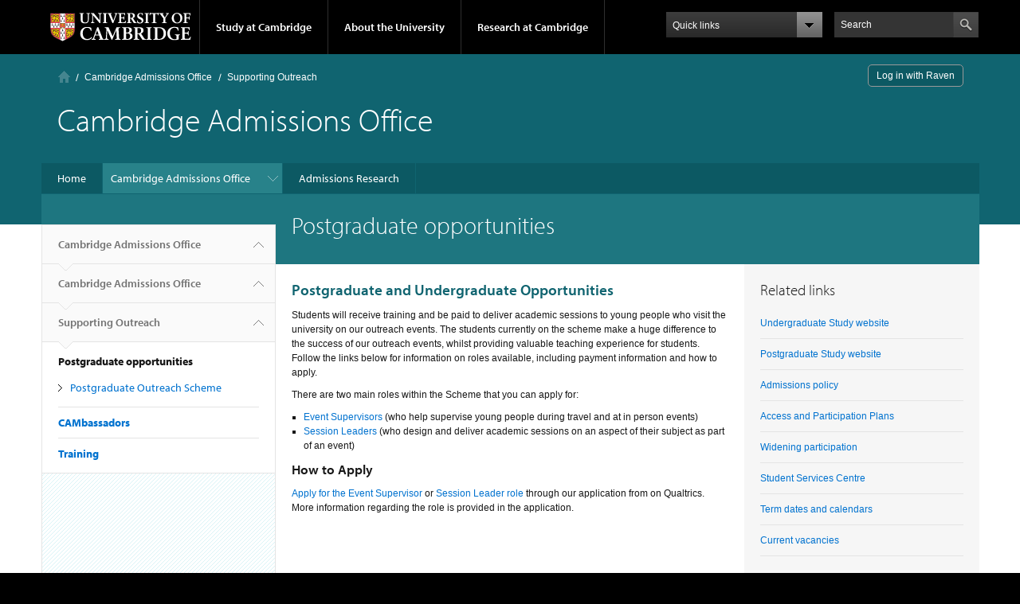

--- FILE ---
content_type: text/css
request_url: https://www.cao.cam.ac.uk/sites/default/files/css/css_UfZla94HFGGAbW_K8un4v-i3jaOZTLhtgpYHD0VcPZk.css
body_size: -97
content:
#block-ajax-register-ajax-register-block li .ctools-modal-ctools-ajax-register-style{display:none;}#block-ajax-register-ajax-register-block li.first .ctools-modal-ctools-ajax-register-style{display:inline;float:right;}form#user-login ul.ajax-register-links li.first{display:none;}form#user-login ul.ajax-register-links li.last{display:inline;float:right;}form#user-login .messages{clear:both;}#block-user-login{float:right;position:absolute;right:20px;top:13px;}#block-user-login .campl-content-container{display:none;}#block-user-login ul{list-style-type:none;}#block-user-login a{background:#0c5963;border-color:#106470;font-weight:normal;display:inline-block;border-bottom:1px solid #106470;color:#fff;text-decoration:none;border:1px solid #999;border-radius:5px;padding:4px 10px 4px 10px;}
